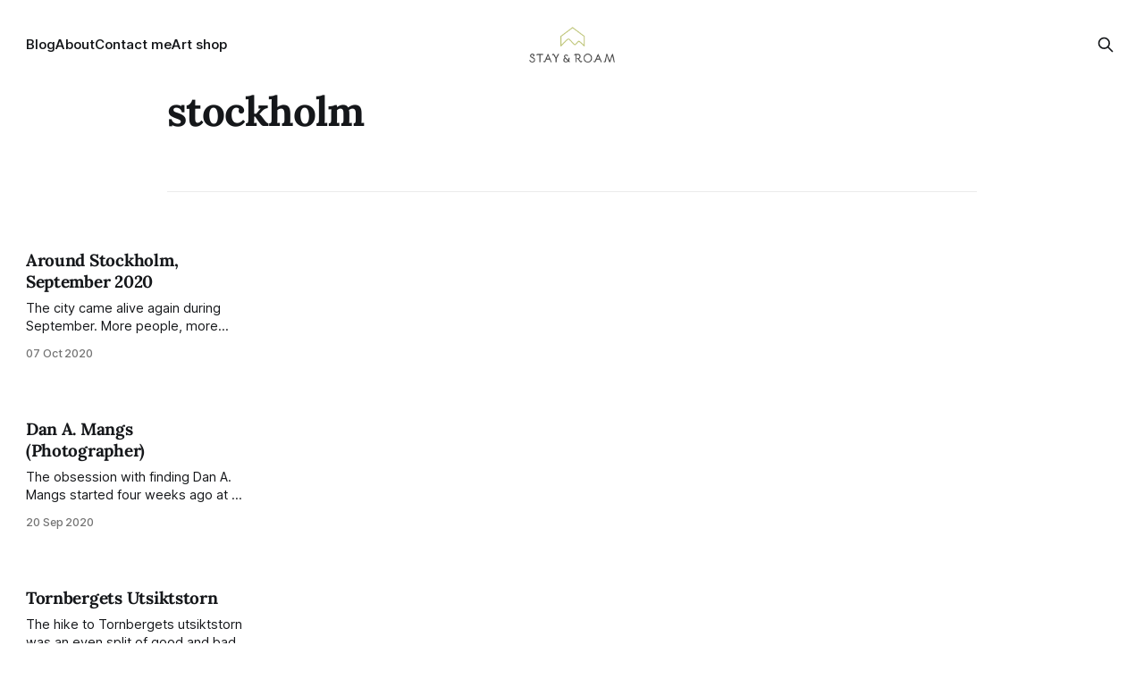

--- FILE ---
content_type: text/html; charset=utf-8
request_url: https://stayandroam.blog/tag/stockholm/page/7/
body_size: 5776
content:
<!DOCTYPE html>
<html lang="en">
<head>

    <title>stockholm - Stay &amp; Roam (Page 7)</title>
    <meta charset="utf-8">
    <meta name="viewport" content="width=device-width, initial-scale=1.0">
    
    <link rel="preload" as="style" href="/assets/built/screen.css?v=b1d5b0e74c">
    <link rel="preload" as="script" href="/assets/built/source.js?v=b1d5b0e74c">
    
    <link rel="preload" as="font" type="font/woff2" href="/assets/fonts/inter-roman.woff2?v=b1d5b0e74c" crossorigin="anonymous">
<style>
    @font-face {
        font-family: "Inter";
        font-style: normal;
        font-weight: 100 900;
        font-display: optional;
        src: url(/assets/fonts/inter-roman.woff2?v=b1d5b0e74c) format("woff2");
        unicode-range: U+0000-00FF, U+0131, U+0152-0153, U+02BB-02BC, U+02C6, U+02DA, U+02DC, U+0304, U+0308, U+0329, U+2000-206F, U+2074, U+20AC, U+2122, U+2191, U+2193, U+2212, U+2215, U+FEFF, U+FFFD;
    }
</style>

    <link rel="stylesheet" type="text/css" href="/assets/built/screen.css?v=b1d5b0e74c">

    <style>
        :root {
            --background-color: #ffffff
        }
    </style>

    <script>
        /* The script for calculating the color contrast has been taken from
        https://gomakethings.com/dynamically-changing-the-text-color-based-on-background-color-contrast-with-vanilla-js/ */
        var accentColor = getComputedStyle(document.documentElement).getPropertyValue('--background-color');
        accentColor = accentColor.trim().slice(1);

        if (accentColor.length === 3) {
            accentColor = accentColor[0] + accentColor[0] + accentColor[1] + accentColor[1] + accentColor[2] + accentColor[2];
        }

        var r = parseInt(accentColor.substr(0, 2), 16);
        var g = parseInt(accentColor.substr(2, 2), 16);
        var b = parseInt(accentColor.substr(4, 2), 16);
        var yiq = ((r * 299) + (g * 587) + (b * 114)) / 1000;
        var textColor = (yiq >= 128) ? 'dark' : 'light';

        document.documentElement.className = `has-${textColor}-text`;
    </script>

    <link rel="icon" href="https://stayandroam.blog/content/images/size/w256h256/format/jpeg/2025/08/favicon.jpg" type="image/jpeg">
    <link rel="canonical" href="https://stayandroam.blog/tag/stockholm/page/7/">
    <meta name="referrer" content="no-referrer-when-downgrade">
    <link rel="prev" href="https://stayandroam.blog/tag/stockholm/page/6/">
    <link rel="next" href="https://stayandroam.blog/tag/stockholm/page/8/">
    <meta name="generator" content="Ghost 6.12">
    <link rel="alternate" type="application/rss+xml" title="Stay &amp; Roam" href="https://stayandroam.blog/rss/">
    
    <script defer src="https://cdn.jsdelivr.net/ghost/sodo-search@~1.8/umd/sodo-search.min.js" data-key="c46217be30f138800038edcf1c" data-styles="https://cdn.jsdelivr.net/ghost/sodo-search@~1.8/umd/main.css" data-sodo-search="https://stayandroam.blog/" data-locale="en" crossorigin="anonymous"></script>
    
    <link href="https://stayandroam.blog/webmentions/receive/" rel="webmention">
    <script defer src="/public/cards.min.js?v=b1d5b0e74c"></script><style>:root {--ghost-accent-color: #5f91a7;}</style>
    <link rel="stylesheet" type="text/css" href="/public/cards.min.css?v=b1d5b0e74c">
    <style>

.gh-container.is-grid .gh-card::before {
  height: 0px;
  }

.gh-container.is-grid .gh-card::after{
  width: 0px;
  }
</style>
    <link rel="preconnect" href="https://fonts.bunny.net"><link rel="stylesheet" href="https://fonts.bunny.net/css?family=lora:400,700"><style>:root {--gh-font-heading: Lora;}</style>

</head>
<body class="tag-template tag-stockholm paged gh-font-heading-lora has-sans-title has-sans-body">

<div class="gh-viewport">
    
    <header id="gh-navigation" class="gh-navigation is-middle-logo gh-outer">
    <div class="gh-navigation-inner gh-inner">

        <div class="gh-navigation-brand">
            <a class="gh-navigation-logo is-title" href="https://stayandroam.blog">
                    <img src="https://stayandroam.blog/content/images/2025/08/logo-300.png" alt="Stay &amp; Roam">
            </a>
            <button class="gh-search gh-icon-button" aria-label="Search this site" data-ghost-search>
    <svg xmlns="http://www.w3.org/2000/svg" fill="none" viewBox="0 0 24 24" stroke="currentColor" stroke-width="2" width="20" height="20"><path stroke-linecap="round" stroke-linejoin="round" d="M21 21l-6-6m2-5a7 7 0 11-14 0 7 7 0 0114 0z"></path></svg></button>            <button class="gh-burger gh-icon-button" aria-label="Menu">
                <svg xmlns="http://www.w3.org/2000/svg" width="24" height="24" fill="currentColor" viewBox="0 0 256 256"><path d="M224,128a8,8,0,0,1-8,8H40a8,8,0,0,1,0-16H216A8,8,0,0,1,224,128ZM40,72H216a8,8,0,0,0,0-16H40a8,8,0,0,0,0,16ZM216,184H40a8,8,0,0,0,0,16H216a8,8,0,0,0,0-16Z"></path></svg>                <svg xmlns="http://www.w3.org/2000/svg" width="24" height="24" fill="currentColor" viewBox="0 0 256 256"><path d="M205.66,194.34a8,8,0,0,1-11.32,11.32L128,139.31,61.66,205.66a8,8,0,0,1-11.32-11.32L116.69,128,50.34,61.66A8,8,0,0,1,61.66,50.34L128,116.69l66.34-66.35a8,8,0,0,1,11.32,11.32L139.31,128Z"></path></svg>            </button>
        </div>

        <nav class="gh-navigation-menu">
            <ul class="nav">
    <li class="nav-blog"><a href="https://stayandroam.blog/">Blog</a></li>
    <li class="nav-about"><a href="https://stayandroam.blog/about/">About</a></li>
    <li class="nav-contact-me"><a href="https://stayandroam.blog/contact/">Contact me</a></li>
    <li class="nav-art-shop"><a href="https://shop.gemma.ee">Art shop</a></li>
</ul>

        </nav>

        <div class="gh-navigation-actions">
                    <button class="gh-search gh-icon-button" aria-label="Search this site" data-ghost-search>
    <svg xmlns="http://www.w3.org/2000/svg" fill="none" viewBox="0 0 24 24" stroke="currentColor" stroke-width="2" width="20" height="20"><path stroke-linecap="round" stroke-linejoin="round" d="M21 21l-6-6m2-5a7 7 0 11-14 0 7 7 0 0114 0z"></path></svg></button>        </div>

    </div>
</header>

    
<main class="gh-main gh-outer">

        <section class="gh-archive gh-inner">
            <div class="gh-archive-inner">
                <header class="gh-archive-wrapper">
                    <h1 class="gh-article-title is-title">stockholm</h1>
                </header>
                            </div>
        </section>

    
<section class="gh-container is-grid gh-outer">
    <div class="gh-container-inner gh-inner">
        

        <main class="gh-main">
            <div class="gh-feed">



                        <article class="gh-card post tag-travel tag-hash-gemma-2 tag-sweden tag-black-and-white tag-stockholm tag-street-photography tag-hash-migrated-1755007826198 tag-hash-wp-689b4b60a242f6001c0afd72 tag-hash-wp-post-689b4b60a242f6001c0afd74 tag-hash-import-2025-08-12-14-11">
    <a class="gh-card-link" href="/around-stockholm-september-2020/">
            <figure class="gh-card-image">
                <img
                    srcset="/content/images/size/w160/format/webp/2025/08/stockholm-gamla-stan.jpg 160w,
                            /content/images/size/w320/format/webp/2025/08/stockholm-gamla-stan.jpg 320w,
                            /content/images/size/w600/format/webp/2025/08/stockholm-gamla-stan.jpg 600w,
                            /content/images/size/w960/format/webp/2025/08/stockholm-gamla-stan.jpg 960w,
                            /content/images/size/w1200/format/webp/2025/08/stockholm-gamla-stan.jpg 1200w,
                            /content/images/size/w2000/format/webp/2025/08/stockholm-gamla-stan.jpg 2000w"
                    sizes="320px"
                    src="/content/images/size/w600/2025/08/stockholm-gamla-stan.jpg"
                    alt="Concrete lion statue"
                    loading="lazy"
                >
            </figure>
        <div class="gh-card-wrapper">
                <p class="gh-card-tag">Places</p>
            <h3 class="gh-card-title is-title">Around Stockholm, September 2020</h3>
                    <p class="gh-card-excerpt is-body">The city came alive again during September. More people, more traffic, more shops are open and best of all... there are more sausage dogs roaming the streets. My game of sausage watch (which could be mistaken for another activity by those not in the know) can finally be resumed. This</p>
            <footer class="gh-card-meta">
<!--
             -->                    <time class="gh-card-date" datetime="2020-10-07">07 Oct 2020</time>
                <!--
         --></footer>
        </div>
    </a>
</article>
                        <article class="gh-card post tag-life tag-hash-gemma-2 tag-stockholm tag-hash-migrated-1755007826198 tag-hash-wp-689b4b60a242f6001c0afd72 tag-hash-wp-post-689b4b60a242f6001c0afd74 tag-hash-import-2025-08-12-14-11">
    <a class="gh-card-link" href="/dan-a-mangs-photographer/">
            <figure class="gh-card-image">
                <img
                    srcset="/content/images/size/w160/format/webp/2025/08/dan-a-mangs-1.jpg 160w,
                            /content/images/size/w320/format/webp/2025/08/dan-a-mangs-1.jpg 320w,
                            /content/images/size/w600/format/webp/2025/08/dan-a-mangs-1.jpg 600w,
                            /content/images/size/w960/format/webp/2025/08/dan-a-mangs-1.jpg 960w,
                            /content/images/size/w1200/format/webp/2025/08/dan-a-mangs-1.jpg 1200w,
                            /content/images/size/w2000/format/webp/2025/08/dan-a-mangs-1.jpg 2000w"
                    sizes="320px"
                    src="/content/images/size/w600/2025/08/dan-a-mangs-1.jpg"
                    alt="Photos in a box"
                    loading="lazy"
                >
            </figure>
        <div class="gh-card-wrapper">
                <p class="gh-card-tag">Life</p>
            <h3 class="gh-card-title is-title">Dan A. Mangs (Photographer)</h3>
                    <p class="gh-card-excerpt is-body">The obsession with finding Dan A. Mangs started four weeks ago at a loppis. I spotted a pile of photographic prints sprawled across a table and couldn&#39;t resist a quick peek. They were gold! Black and white street photography, Swedish life, hospitals, elderly care homes and portraits.

I</p>
            <footer class="gh-card-meta">
<!--
             -->                    <time class="gh-card-date" datetime="2020-09-20">20 Sep 2020</time>
                <!--
         --></footer>
        </div>
    </a>
</article>
                        <article class="gh-card post tag-hiking tag-hash-gemma-2 tag-travel tag-sweden tag-forest tag-stockholm tag-hash-migrated-1755007826198 tag-hash-wp-689b4b60a242f6001c0afd72 tag-hash-wp-post-689b4b60a242f6001c0afd74 tag-hash-import-2025-08-12-14-11">
    <a class="gh-card-link" href="/tornbergets-utsiktstorn/">
            <figure class="gh-card-image">
                <img
                    srcset="/content/images/size/w160/format/webp/2025/08/tornberget-hike-3.jpg 160w,
                            /content/images/size/w320/format/webp/2025/08/tornberget-hike-3.jpg 320w,
                            /content/images/size/w600/format/webp/2025/08/tornberget-hike-3.jpg 600w,
                            /content/images/size/w960/format/webp/2025/08/tornberget-hike-3.jpg 960w,
                            /content/images/size/w1200/format/webp/2025/08/tornberget-hike-3.jpg 1200w,
                            /content/images/size/w2000/format/webp/2025/08/tornberget-hike-3.jpg 2000w"
                    sizes="320px"
                    src="/content/images/size/w600/2025/08/tornberget-hike-3.jpg"
                    alt="View over trees"
                    loading="lazy"
                >
            </figure>
        <div class="gh-card-wrapper">
                <p class="gh-card-tag">Hiking</p>
            <h3 class="gh-card-title is-title">Tornbergets Utsiktstorn</h3>
                    <p class="gh-card-excerpt is-body">The hike to Tornbergets utsiktstorn was an even split of good and bad luck. We boarded the train and I realised my phone had restarted — a problem because my sim adds a passcode lock after restart. I didn&#39;t have the passcode to hand so we ended up finding</p>
            <footer class="gh-card-meta">
<!--
             -->                    <time class="gh-card-date" datetime="2020-09-17">17 Sep 2020</time>
                <!--
         --></footer>
        </div>
    </a>
</article>
                        <article class="gh-card post tag-hiking tag-hash-gemma-2 tag-travel tag-sweden tag-beach tag-erstaviksbadet tag-forest tag-stockholm tag-hash-migrated-1755007826198 tag-hash-wp-689b4b60a242f6001c0afd72 tag-hash-wp-post-689b4b60a242f6001c0afd74 tag-hash-import-2025-08-12-14-11">
    <a class="gh-card-link" href="/hiking-erstaviksbadet-beyond/">
            <figure class="gh-card-image">
                <img
                    srcset="/content/images/size/w160/format/webp/2025/08/erstaviksbadet-1.jpg 160w,
                            /content/images/size/w320/format/webp/2025/08/erstaviksbadet-1.jpg 320w,
                            /content/images/size/w600/format/webp/2025/08/erstaviksbadet-1.jpg 600w,
                            /content/images/size/w960/format/webp/2025/08/erstaviksbadet-1.jpg 960w,
                            /content/images/size/w1200/format/webp/2025/08/erstaviksbadet-1.jpg 1200w,
                            /content/images/size/w2000/format/webp/2025/08/erstaviksbadet-1.jpg 2000w"
                    sizes="320px"
                    src="/content/images/size/w600/2025/08/erstaviksbadet-1.jpg"
                    alt="Sandy beach"
                    loading="lazy"
                >
            </figure>
        <div class="gh-card-wrapper">
                <p class="gh-card-tag">Hiking</p>
            <h3 class="gh-card-title is-title">To Erstaviksbadet and Beyond</h3>
                    <p class="gh-card-excerpt is-body">Rain was forecast last weekend but we really wanted to head out for a hike, so we said sod the weather and did it anyway. These photos are quite dark and moody! It was finally cool enough to wear our proper hiking boots again, which was good because we never</p>
            <footer class="gh-card-meta">
<!--
             -->                    <time class="gh-card-date" datetime="2020-09-06">06 Sep 2020</time>
                <!--
         --></footer>
        </div>
    </a>
</article>
                        <article class="gh-card post tag-travel tag-hash-gemma-2 tag-sweden tag-black-and-white tag-stockholm tag-street-photography tag-hash-migrated-1755007826198 tag-hash-wp-689b4b60a242f6001c0afd72 tag-hash-wp-post-689b4b60a242f6001c0afd74 tag-hash-import-2025-08-12-14-11">
    <a class="gh-card-link" href="/around-stockholm-august-2020/">
            <figure class="gh-card-image">
                <img
                    srcset="/content/images/size/w160/format/webp/2025/08/stockholm-suit.jpg 160w,
                            /content/images/size/w320/format/webp/2025/08/stockholm-suit.jpg 320w,
                            /content/images/size/w600/format/webp/2025/08/stockholm-suit.jpg 600w,
                            /content/images/size/w960/format/webp/2025/08/stockholm-suit.jpg 960w,
                            /content/images/size/w1200/format/webp/2025/08/stockholm-suit.jpg 1200w,
                            /content/images/size/w2000/format/webp/2025/08/stockholm-suit.jpg 2000w"
                    sizes="320px"
                    src="/content/images/size/w600/2025/08/stockholm-suit.jpg"
                    alt="Man in suit with dog"
                    loading="lazy"
                >
            </figure>
        <div class="gh-card-wrapper">
                <p class="gh-card-tag">Places</p>
            <h3 class="gh-card-title is-title">Around Stockholm, August 2020</h3>
                    <p class="gh-card-excerpt is-body">Stockholm has been deserted for most of August but that has started to change this past week. People are returning from their Summer cabins and staycations. Even Gamla Stan, which has been a ghost town for weeks, is now filled with more people than pigeons for the first time in</p>
            <footer class="gh-card-meta">
<!--
             -->                    <time class="gh-card-date" datetime="2020-08-26">26 Aug 2020</time>
                <!--
         --></footer>
        </div>
    </a>
</article>
                        <article class="gh-card post tag-travel tag-hash-gemma-2 tag-sweden tag-stockholm tag-hash-migrated-1755007826198 tag-hash-wp-689b4b60a242f6001c0afd72 tag-hash-wp-post-689b4b60a242f6001c0afd74 tag-hash-import-2025-08-12-14-11">
    <a class="gh-card-link" href="/crayfish-party-kraftskiva/">
            <figure class="gh-card-image">
                <img
                    srcset="/content/images/size/w160/format/webp/2025/08/crayfish-party-2.jpg 160w,
                            /content/images/size/w320/format/webp/2025/08/crayfish-party-2.jpg 320w,
                            /content/images/size/w600/format/webp/2025/08/crayfish-party-2.jpg 600w,
                            /content/images/size/w960/format/webp/2025/08/crayfish-party-2.jpg 960w,
                            /content/images/size/w1200/format/webp/2025/08/crayfish-party-2.jpg 1200w,
                            /content/images/size/w2000/format/webp/2025/08/crayfish-party-2.jpg 2000w"
                    sizes="320px"
                    src="/content/images/size/w600/2025/08/crayfish-party-2.jpg"
                    alt="Bowl of crayfish"
                    loading="lazy"
                >
            </figure>
        <div class="gh-card-wrapper">
                <p class="gh-card-tag">Places</p>
            <h3 class="gh-card-title is-title">Swedish Crayfish Party</h3>
                    <p class="gh-card-excerpt is-body">Another first to cross off the life in Sweden list... a crayfish party! Or kräftskiva as it&#39;s known in Swedish. Our lovely neighbours and their friends showed us how to celebrate and most importantly, how to navigate our way inside the shells. All socially distanced of course.

Sweden</p>
            <footer class="gh-card-meta">
<!--
             -->                    <time class="gh-card-date" datetime="2020-08-23">23 Aug 2020</time>
                <!--
         --></footer>
        </div>
    </a>
</article>
                        <article class="gh-card post tag-hiking tag-hash-gemma-2 tag-travel tag-sweden tag-forest tag-stockholm tag-hash-migrated-1755007826198 tag-hash-wp-689b4b60a242f6001c0afd72 tag-hash-wp-post-689b4b60a242f6001c0afd74 tag-hash-import-2025-08-12-14-11">
    <a class="gh-card-link" href="/hike-eat-wild-blueberries/">
            <figure class="gh-card-image">
                <img
                    srcset="/content/images/size/w160/format/webp/2025/08/wild-blueberries-6.jpg 160w,
                            /content/images/size/w320/format/webp/2025/08/wild-blueberries-6.jpg 320w,
                            /content/images/size/w600/format/webp/2025/08/wild-blueberries-6.jpg 600w,
                            /content/images/size/w960/format/webp/2025/08/wild-blueberries-6.jpg 960w,
                            /content/images/size/w1200/format/webp/2025/08/wild-blueberries-6.jpg 1200w,
                            /content/images/size/w2000/format/webp/2025/08/wild-blueberries-6.jpg 2000w"
                    sizes="320px"
                    src="/content/images/size/w600/2025/08/wild-blueberries-6.jpg"
                    alt="Walk, Eat Wild Blueberries, Repeat..."
                    loading="lazy"
                >
            </figure>
        <div class="gh-card-wrapper">
                <p class="gh-card-tag">Hiking</p>
            <h3 class="gh-card-title is-title">Walk, Eat Wild Blueberries, Repeat...</h3>
                    <p class="gh-card-excerpt is-body">Saturday started with a layer of suncream and a generous spritz of mosquito spray. I&#39;d been looking forward to some fresh air and a proper walk all week... keeping my fingers crossed for decent weather. Luckily we didn&#39;t have to go far to find this amazing</p>
            <footer class="gh-card-meta">
<!--
             -->                    <time class="gh-card-date" datetime="2020-07-28">28 Jul 2020</time>
                <!--
         --></footer>
        </div>
    </a>
</article>
                        <article class="gh-card post tag-life tag-hash-gemma-2 tag-emigration tag-stockholm tag-hash-migrated-1755007826198 tag-hash-wp-689b4b60a242f6001c0afd72 tag-hash-wp-post-689b4b60a242f6001c0afd74 tag-hash-import-2025-08-12-14-11">
    <a class="gh-card-link" href="/moving-uk-to-sweden/">
            <figure class="gh-card-image">
                <img
                    srcset="/content/images/size/w160/format/webp/2025/08/moving-12.jpg 160w,
                            /content/images/size/w320/format/webp/2025/08/moving-12.jpg 320w,
                            /content/images/size/w600/format/webp/2025/08/moving-12.jpg 600w,
                            /content/images/size/w960/format/webp/2025/08/moving-12.jpg 960w,
                            /content/images/size/w1200/format/webp/2025/08/moving-12.jpg 1200w,
                            /content/images/size/w2000/format/webp/2025/08/moving-12.jpg 2000w"
                    sizes="320px"
                    src="/content/images/size/w600/2025/08/moving-12.jpg"
                    alt="Stockholm graffiti"
                    loading="lazy"
                >
            </figure>
        <div class="gh-card-wrapper">
                <p class="gh-card-tag">Life</p>
            <h3 class="gh-card-title is-title">Moving from the UK to Sweden</h3>
                    <p class="gh-card-excerpt is-body">I started writing this post several months ago, shortly after we arrived in Sweden. Partly because I didn&#39;t want to forget how we felt and also because hearing about our experience may be useful for others. Reading move stories was reassuring and I learnt that fear is a</p>
            <footer class="gh-card-meta">
<!--
             -->                    <time class="gh-card-date" datetime="2020-07-19">19 Jul 2020</time>
                <!--
         --></footer>
        </div>
    </a>
</article>
                        <article class="gh-card post tag-film-photography tag-hash-gemma-2 tag-travel tag-sweden tag-35mm tag-black-and-white tag-stockholm tag-street-photography tag-hash-migrated-1755007826198 tag-hash-wp-689b4b60a242f6001c0afd72 tag-hash-wp-post-689b4b60a242f6001c0afd74 tag-hash-import-2025-08-12-14-11">
    <a class="gh-card-link" href="/around-stockholm-film-photography/">
            <figure class="gh-card-image">
                <img
                    srcset="/content/images/size/w160/format/webp/2025/08/stockholm-cyclists-3.jpg 160w,
                            /content/images/size/w320/format/webp/2025/08/stockholm-cyclists-3.jpg 320w,
                            /content/images/size/w600/format/webp/2025/08/stockholm-cyclists-3.jpg 600w,
                            /content/images/size/w960/format/webp/2025/08/stockholm-cyclists-3.jpg 960w,
                            /content/images/size/w1200/format/webp/2025/08/stockholm-cyclists-3.jpg 1200w,
                            /content/images/size/w2000/format/webp/2025/08/stockholm-cyclists-3.jpg 2000w"
                    sizes="320px"
                    src="/content/images/size/w600/2025/08/stockholm-cyclists-3.jpg"
                    alt="Cyclists on road"
                    loading="lazy"
                >
            </figure>
        <div class="gh-card-wrapper">
                <p class="gh-card-tag">Film Photography</p>
            <h3 class="gh-card-title is-title">Empty Summer in Stockholm</h3>
                    <p class="gh-card-excerpt is-body">My favourite film camera is broken at the moment and I missed shooting film so took the Olympus Trip and Lubitel (medium format) for a spin around Stockholm instead.

We stood here during our very first week in Stockholm. I remember us walking along the shore talking about feeling anxious</p>
            <footer class="gh-card-meta">
<!--
             -->                    <time class="gh-card-date" datetime="2020-07-12">12 Jul 2020</time>
                <!--
         --></footer>
        </div>
    </a>
</article>
                        <article class="gh-card post tag-travel tag-hash-gemma-2 tag-sweden tag-black-and-white tag-stockholm tag-street-photography tag-hash-migrated-1755007826198 tag-hash-wp-689b4b60a242f6001c0afd72 tag-hash-wp-post-689b4b60a242f6001c0afd74 tag-hash-import-2025-08-12-14-11">
    <a class="gh-card-link" href="/around-stockholm-july-2020/">
            <figure class="gh-card-image">
                <img
                    srcset="/content/images/size/w160/format/webp/2025/08/dog-bike-2.jpg 160w,
                            /content/images/size/w320/format/webp/2025/08/dog-bike-2.jpg 320w,
                            /content/images/size/w600/format/webp/2025/08/dog-bike-2.jpg 600w,
                            /content/images/size/w960/format/webp/2025/08/dog-bike-2.jpg 960w,
                            /content/images/size/w1200/format/webp/2025/08/dog-bike-2.jpg 1200w,
                            /content/images/size/w2000/format/webp/2025/08/dog-bike-2.jpg 2000w"
                    sizes="320px"
                    src="/content/images/size/w600/2025/08/dog-bike-2.jpg"
                    alt="Pug in a bike basket"
                    loading="lazy"
                >
            </figure>
        <div class="gh-card-wrapper">
                <p class="gh-card-tag">Places</p>
            <h3 class="gh-card-title is-title">Around Stockholm, July 2020</h3>
                    <p class="gh-card-excerpt is-body">Despite the rain, we&#39;ve spent quite a bit of time walking around the city this week. I feel like I&#39;ve adjusted to the hum of lots happening around me, and now I&#39;m seeing the interesting things rather than busyness. And I say busy but</p>
            <footer class="gh-card-meta">
<!--
             -->                    <time class="gh-card-date" datetime="2020-07-05">05 Jul 2020</time>
                <!--
         --></footer>
        </div>
    </a>
</article>
                        <article class="gh-card post tag-travel tag-hash-gemma-2 tag-sweden tag-beach tag-stockholm tag-wild-swimming tag-hash-migrated-1755007826198 tag-hash-wp-689b4b60a242f6001c0afd72 tag-hash-wp-post-689b4b60a242f6001c0afd74 tag-hash-import-2025-08-12-14-11">
    <a class="gh-card-link" href="/wild-swimming-langholmen-stockholm/">
            <figure class="gh-card-image">
                <img
                    srcset="/content/images/size/w160/format/webp/2025/08/wild-swim-17.jpg 160w,
                            /content/images/size/w320/format/webp/2025/08/wild-swim-17.jpg 320w,
                            /content/images/size/w600/format/webp/2025/08/wild-swim-17.jpg 600w,
                            /content/images/size/w960/format/webp/2025/08/wild-swim-17.jpg 960w,
                            /content/images/size/w1200/format/webp/2025/08/wild-swim-17.jpg 1200w,
                            /content/images/size/w2000/format/webp/2025/08/wild-swim-17.jpg 2000w"
                    sizes="320px"
                    src="/content/images/size/w600/2025/08/wild-swim-17.jpg"
                    alt="Under water view"
                    loading="lazy"
                >
            </figure>
        <div class="gh-card-wrapper">
                <p class="gh-card-tag">Places</p>
            <h3 class="gh-card-title is-title">Wild Swimming on Långholmen</h3>
                    <p class="gh-card-excerpt is-body">The heat has been relentless over the past week and I&#39;ve found myself fantasising about outdoor swimming; something I haven&#39;t done since visiting Solviksbadet in 2018.

We sussed out Långholmen as a possible swim spot one evening and the island was packed, which isn&#39;t</p>
            <footer class="gh-card-meta">
<!--
             -->                    <time class="gh-card-date" datetime="2020-06-27">27 Jun 2020</time>
                <!--
         --></footer>
        </div>
    </a>
</article>
                        <article class="gh-card post tag-hiking tag-hash-gemma-2 tag-travel tag-sweden tag-forest tag-stockholm tag-hash-migrated-1755007826198 tag-hash-wp-689b4b60a242f6001c0afd72 tag-hash-wp-post-689b4b60a242f6001c0afd74 tag-hash-import-2025-08-12-14-11">
    <a class="gh-card-link" href="/forest-walk-stockholm/">
            <figure class="gh-card-image">
                <img
                    srcset="/content/images/size/w160/format/webp/2025/08/lake-walk-3.jpg 160w,
                            /content/images/size/w320/format/webp/2025/08/lake-walk-3.jpg 320w,
                            /content/images/size/w600/format/webp/2025/08/lake-walk-3.jpg 600w,
                            /content/images/size/w960/format/webp/2025/08/lake-walk-3.jpg 960w,
                            /content/images/size/w1200/format/webp/2025/08/lake-walk-3.jpg 1200w,
                            /content/images/size/w2000/format/webp/2025/08/lake-walk-3.jpg 2000w"
                    sizes="320px"
                    src="/content/images/size/w600/2025/08/lake-walk-3.jpg"
                    alt="Green spruce"
                    loading="lazy"
                >
            </figure>
        <div class="gh-card-wrapper">
                <p class="gh-card-tag">Hiking</p>
            <h3 class="gh-card-title is-title">Forest Day</h3>
                    <p class="gh-card-excerpt is-body">An abundance of accessible wild spaces is one of the things I love most about Sweden — the country has a principle called Allemansrätt which gives every person the right to roam free in nature.

You may think we travelled some distance out of Stockholm to find a lake surrounded by</p>
            <footer class="gh-card-meta">
<!--
             -->                    <time class="gh-card-date" datetime="2020-05-04">04 May 2020</time>
                <!--
         --></footer>
        </div>
    </a>
</article>

            </div>

                <div class="gh-more is-title">
                    <a href="https://stayandroam.blog/page/2">See all <svg xmlns="http://www.w3.org/2000/svg" width="32" height="32" fill="currentColor" viewBox="0 0 256 256"><path d="M224.49,136.49l-72,72a12,12,0,0,1-17-17L187,140H40a12,12,0,0,1,0-24H187L135.51,64.48a12,12,0,0,1,17-17l72,72A12,12,0,0,1,224.49,136.49Z"></path></svg></a>
                </div>
        </main>


    </div>
</section>
</main>
    
    <footer class="gh-footer gh-outer">
    <div class="gh-footer-inner gh-inner">

        <div class="gh-footer-bar">
            <span class="gh-footer-logo is-title">
                    <img src="https://stayandroam.blog/content/images/2025/08/logo-300.png" alt="Stay &amp; Roam">
            </span>
            <nav class="gh-footer-menu">
                <ul class="nav">
    <li class="nav-subscribe-rss"><a href="https://stayandroam.blog/feed/">Subscribe (RSS)</a></li>
</ul>

            </nav>
            <div class="gh-footer-copyright">
                Powered by <a href="https://ghost.org/" target="_blank" rel="noopener">Ghost</a>
            </div>
        </div>


    </div>
</footer>    
</div>


<script src="/assets/built/source.js?v=b1d5b0e74c"></script>

<p style="text-align: center; margin-bottom: 30px;">© Copyright Gemma Evans 2025. Images cannot be used without permission.</p>

</body>
</html>
